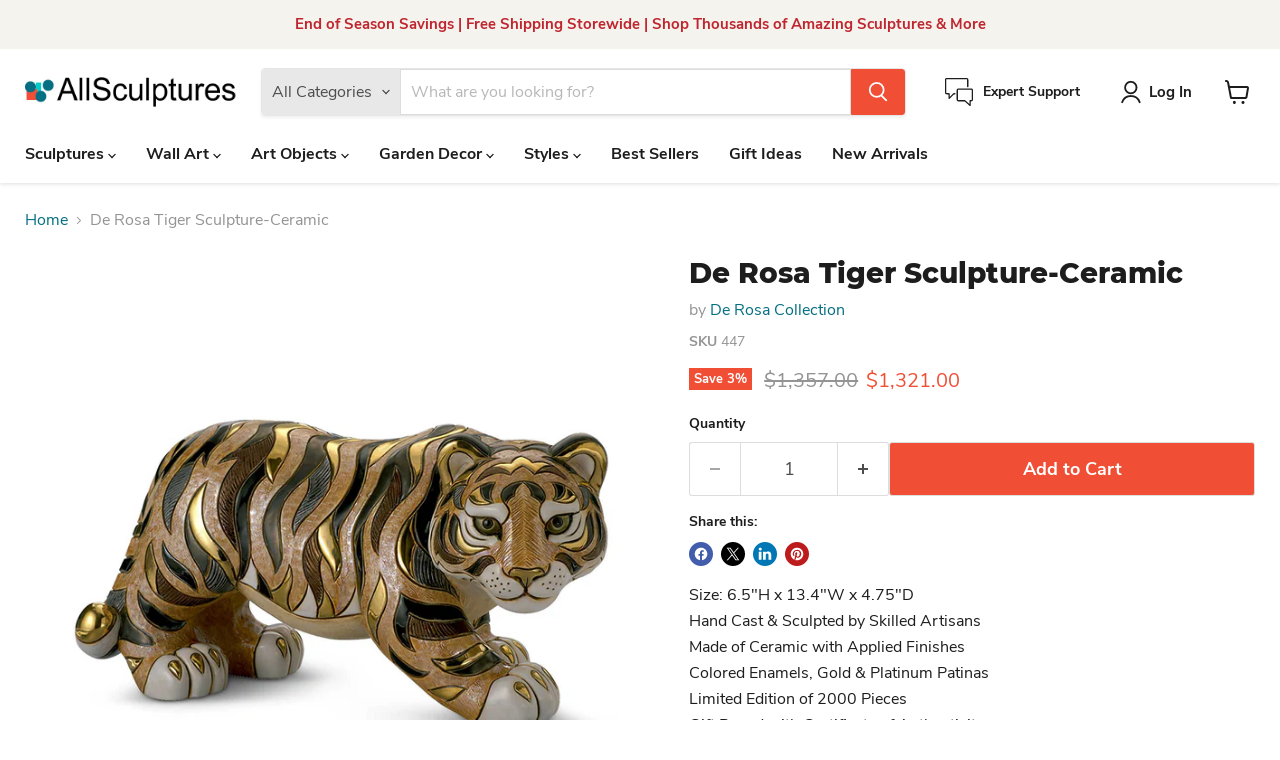

--- FILE ---
content_type: text/html; charset=utf-8
request_url: https://allsculptures.com/en-ca/collections/all/products/de-rosa-tiger-sculpture-ceramic-1?view=recently-viewed
body_size: 1944
content:










  
    
    








<div
  class="productgrid--item  imagestyle--natural    productitem--sale  productitem--emphasis  product-recently-viewed-card    show-actions--mobile"
  data-product-item
  data-product-quickshop-url="/en-ca/products/de-rosa-tiger-sculpture-ceramic-1"
  
    data-recently-viewed-card
  
>
  <div class="productitem" data-product-item-content>
    
    
    
    

    

    
      

      
    

    <div class="productitem__container">
      <div class="product-recently-viewed-card-time" data-product-handle="de-rosa-tiger-sculpture-ceramic-1">
      <button
        class="product-recently-viewed-card-remove"
        aria-label="close"
        data-remove-recently-viewed
      >
        


                                                                        <svg class="icon-remove "    aria-hidden="true"    focusable="false"    role="presentation"    xmlns="http://www.w3.org/2000/svg" width="10" height="10" viewBox="0 0 10 10" xmlns="http://www.w3.org/2000/svg">      <path fill="currentColor" d="M6.08785659,5 L9.77469752,1.31315906 L8.68684094,0.225302476 L5,3.91214341 L1.31315906,0.225302476 L0.225302476,1.31315906 L3.91214341,5 L0.225302476,8.68684094 L1.31315906,9.77469752 L5,6.08785659 L8.68684094,9.77469752 L9.77469752,8.68684094 L6.08785659,5 Z"></path>    </svg>                                              

      </button>
    </div>

      <div class="productitem__image-container">
        <a
          class="productitem--image-link"
          href="/en-ca/products/de-rosa-tiger-sculpture-ceramic-1"
          tabindex="-1"
          data-product-page-link
        >
          <figure
            class="productitem--image"
            data-product-item-image
            
              style="--product-grid-item-image-aspect-ratio: 1.0;"
            
          >
            
              
                
                

  
    <noscript data-rimg-noscript>
      <img
        
          src="//allsculptures.com/cdn/shop/files/de-rosa-tiger-statue_512x512.jpg?v=1689345258"
        

        alt=""
        data-rimg="noscript"
        srcset="//allsculptures.com/cdn/shop/files/de-rosa-tiger-statue_512x512.jpg?v=1689345258 1x, //allsculptures.com/cdn/shop/files/de-rosa-tiger-statue_998x998.jpg?v=1689345258 1.95x"
        class="productitem--image-alternate"
        
        
      >
    </noscript>
  

  <img
    
      src="//allsculptures.com/cdn/shop/files/de-rosa-tiger-statue_512x512.jpg?v=1689345258"
    
    alt=""

    
      data-rimg="lazy"
      data-rimg-scale="1"
      data-rimg-template="//allsculptures.com/cdn/shop/files/de-rosa-tiger-statue_{size}.jpg?v=1689345258"
      data-rimg-max="1000x1000"
      data-rimg-crop="false"
      
      srcset="data:image/svg+xml;utf8,<svg%20xmlns='http://www.w3.org/2000/svg'%20width='512'%20height='512'></svg>"
    

    class="productitem--image-alternate"
    
    
  >



  <div data-rimg-canvas></div>


              
              

  
    <noscript data-rimg-noscript>
      <img
        
          src="//allsculptures.com/cdn/shop/files/de-rosa-tiger-sculpture-limited-edition_512x512.jpg?v=1689344826"
        

        alt=""
        data-rimg="noscript"
        srcset="//allsculptures.com/cdn/shop/files/de-rosa-tiger-sculpture-limited-edition_512x512.jpg?v=1689344826 1x, //allsculptures.com/cdn/shop/files/de-rosa-tiger-sculpture-limited-edition_1024x1024.jpg?v=1689344826 2x, //allsculptures.com/cdn/shop/files/de-rosa-tiger-sculpture-limited-edition_1536x1536.jpg?v=1689344826 3x, //allsculptures.com/cdn/shop/files/de-rosa-tiger-sculpture-limited-edition_1900x1900.jpg?v=1689344826 3.71x"
        class="productitem--image-primary"
        
        
      >
    </noscript>
  

  <img
    
      src="//allsculptures.com/cdn/shop/files/de-rosa-tiger-sculpture-limited-edition_512x512.jpg?v=1689344826"
    
    alt=""

    
      data-rimg="lazy"
      data-rimg-scale="1"
      data-rimg-template="//allsculptures.com/cdn/shop/files/de-rosa-tiger-sculpture-limited-edition_{size}.jpg?v=1689344826"
      data-rimg-max="1900x1900"
      data-rimg-crop="false"
      
      srcset="data:image/svg+xml;utf8,<svg%20xmlns='http://www.w3.org/2000/svg'%20width='512'%20height='512'></svg>"
    

    class="productitem--image-primary"
    
    
  >



  <div data-rimg-canvas></div>


            

            



























  
  
  

  <span class="productitem__badge productitem__badge--sale"
    data-badge-sales
    
  >
    <span data-badge-sales-range>
      
        
          Save <span data-price-percent-saved>3</span>%
        
      
    </span>
    <span data-badge-sales-single style="display: none;">
      
        Save <span data-price-percent-saved></span>%
      
    </span>
  </span>

            <span class="visually-hidden">De Rosa Tiger Sculpture-Ceramic</span>
          </figure>
        </a>
      </div><div class="productitem--info">
        
          
        

        
          






























<div class="price productitem__price ">
  
    <div
      class="price__compare-at visible"
      data-price-compare-container
    >

      
        <span class="visually-hidden">Original Price</span>
        <span class="money price__compare-at--single" data-price-compare>
          $1,357.00
        </span>
      
    </div>


    
      
      <div class="price__compare-at--hidden" data-compare-price-range-hidden>
        
          <span class="visually-hidden">Original Price</span>
          <span class="money price__compare-at--min" data-price-compare-min>
            $1,357.00
          </span>
          -
          <span class="visually-hidden">Original Price</span>
          <span class="money price__compare-at--max" data-price-compare-max>
            $1,357.00
          </span>
        
      </div>
      <div class="price__compare-at--hidden" data-compare-price-hidden>
        <span class="visually-hidden">Original Price</span>
        <span class="money price__compare-at--single" data-price-compare>
          $1,357.00
        </span>
      </div>
    
  

  <div class="price__current price__current--emphasize price__current--on-sale" data-price-container>

    

    
      
      
        <span class="visually-hidden">Current Price</span>
      
      <span class="money" data-price>
        $1,321.00
      </span>
    
    
  </div>

  
    
    <div class="price__current--hidden" data-current-price-range-hidden>
      
        <span class="money price__current--min" data-price-min>$1,321.00</span>
        -
        <span class="money price__current--max" data-price-max>$1,321.00</span>
      
    </div>
    <div class="price__current--hidden" data-current-price-hidden>
      <span class="visually-hidden">Current Price</span>
      <span class="money" data-price>
        $1,321.00
      </span>
    </div>
  

  
    
    
    
    

    <div
      class="
        productitem__unit-price
        hidden
      "
      data-unit-price
    >
      <span class="productitem__total-quantity" data-total-quantity></span> | <span class="productitem__unit-price--amount money" data-unit-price-amount></span> / <span class="productitem__unit-price--measure" data-unit-price-measure></span>
    </div>
  

  
</div>


        

        <h2 class="productitem--title">
          <a href="/en-ca/products/de-rosa-tiger-sculpture-ceramic-1" data-product-page-link>
            De Rosa Tiger Sculpture-Ceramic
          </a>
        </h2>

        
          
            <span class="productitem--vendor">
              <a href="/en-ca/collections/vendors?q=De%20Rosa%20Collection" title="De Rosa Collection">De Rosa Collection</a>
            </span>
          
        

        

        
          
            <div class="productitem__stock-level">
              







<div class="product-stock-level-wrapper" >
  
</div>

            </div>
          

          
            
          
        

        
          <div class="productitem--description">
            <p>Size: 6.5"H x 13.4"W x 4.75"D
Hand Cast &amp; Sculpted by Skilled Artisans
Made of Ceramic with Applied Finishes
Colored Enamels, Gold &amp; Platin...</p>

            
              <a
                href="/en-ca/products/de-rosa-tiger-sculpture-ceramic-1"
                class="productitem--link"
                data-product-page-link
              >
                View Full Details
              </a>
            
          </div>
        
      </div>

      
    </div>
  </div>

  
    <script type="application/json" data-quick-buy-settings>
      {
        "cart_redirection": true,
        "money_format": "${{amount}}"
      }
    </script>
  
</div>


--- FILE ---
content_type: text/javascript; charset=utf-8
request_url: https://allsculptures.com/en-ca/products/de-rosa-tiger-sculpture-ceramic-1.js
body_size: 1302
content:
{"id":8021521989850,"title":"De Rosa Tiger Sculpture-Ceramic","handle":"de-rosa-tiger-sculpture-ceramic-1","description":"Size: 6.5\"H x 13.4\"W x 4.75\"D\u003cbr\u003e\nHand Cast \u0026amp; Sculpted by Skilled Artisans\u003cbr\u003e\nMade of Ceramic with Applied Finishes\u003cbr\u003e\nColored Enamels, Gold \u0026amp; Platinum Patinas\u003cbr\u003e\nLimited Edition of 2000 Pieces\u003cbr\u003e\nGift Boxed with Certificate of Authenticity\u003cbr\u003e\nNormally Ships in 5-7 Business Days\u003cbr\u003e\u003cbr\u003e\nBring a touch of elegance and power to your home with the De Rosa Tiger Sculpture. This exclusive, hand-painted and hand-carved gallery-quality sculpture from the renowned De Rosa Studio is crafted with the utmost attention to detail, creating a strong statement piece that is sure to impress.","published_at":"2025-08-25T19:58:48-04:00","created_at":"2023-07-14T10:27:04-04:00","vendor":"De Rosa Collection","type":"","tags":["Animal \u0026 Wildlife Sculptures","Limited Edition","Modern","Sculpture","Size_Medium- 13-20 inches","Statue","Wild \u0026 Big Cats"],"price":132100,"price_min":132100,"price_max":132100,"available":true,"price_varies":false,"compare_at_price":135700,"compare_at_price_min":135700,"compare_at_price_max":135700,"compare_at_price_varies":false,"variants":[{"id":43999536677082,"title":"Default Title","option1":"Default Title","option2":null,"option3":null,"sku":"447","requires_shipping":true,"taxable":true,"featured_image":null,"available":true,"name":"De Rosa Tiger Sculpture-Ceramic","public_title":null,"options":["Default Title"],"price":132100,"weight":0,"compare_at_price":135700,"inventory_management":null,"barcode":"","requires_selling_plan":false,"selling_plan_allocations":[]}],"images":["\/\/cdn.shopify.com\/s\/files\/1\/0661\/2733\/1546\/files\/de-rosa-tiger-sculpture-limited-edition.jpg?v=1689344826","\/\/cdn.shopify.com\/s\/files\/1\/0661\/2733\/1546\/files\/de-rosa-tiger-statue.jpg?v=1689345258","\/\/cdn.shopify.com\/s\/files\/1\/0661\/2733\/1546\/files\/certificate-of-authenticity-derosa_7533c2d5-8aef-44da-8362-f948cc5dec8b.jpg?v=1689360633"],"featured_image":"\/\/cdn.shopify.com\/s\/files\/1\/0661\/2733\/1546\/files\/de-rosa-tiger-sculpture-limited-edition.jpg?v=1689344826","options":[{"name":"Title","position":1,"values":["Default Title"]}],"url":"\/en-ca\/products\/de-rosa-tiger-sculpture-ceramic-1","media":[{"alt":null,"id":32481852293338,"position":1,"preview_image":{"aspect_ratio":1.0,"height":1900,"width":1900,"src":"https:\/\/cdn.shopify.com\/s\/files\/1\/0661\/2733\/1546\/files\/de-rosa-tiger-sculpture-limited-edition.jpg?v=1689344826"},"aspect_ratio":1.0,"height":1900,"media_type":"image","src":"https:\/\/cdn.shopify.com\/s\/files\/1\/0661\/2733\/1546\/files\/de-rosa-tiger-sculpture-limited-edition.jpg?v=1689344826","width":1900},{"alt":null,"id":32481863434458,"position":2,"preview_image":{"aspect_ratio":1.0,"height":1000,"width":1000,"src":"https:\/\/cdn.shopify.com\/s\/files\/1\/0661\/2733\/1546\/files\/de-rosa-tiger-statue.jpg?v=1689345258"},"aspect_ratio":1.0,"height":1000,"media_type":"image","src":"https:\/\/cdn.shopify.com\/s\/files\/1\/0661\/2733\/1546\/files\/de-rosa-tiger-statue.jpg?v=1689345258","width":1000},{"alt":null,"id":32481852326106,"position":3,"preview_image":{"aspect_ratio":1.333,"height":360,"width":480,"src":"https:\/\/cdn.shopify.com\/s\/files\/1\/0661\/2733\/1546\/files\/preview_images\/hqdefault_b5c949e9-1c62-47c0-9556-ec5c2dc2c9a6.jpg?v=1689344826"},"aspect_ratio":1.77,"external_id":"XcbQR_gepXc","host":"youtube","media_type":"external_video"},{"alt":null,"id":32482479767770,"position":4,"preview_image":{"aspect_ratio":1.0,"height":1440,"width":1440,"src":"https:\/\/cdn.shopify.com\/s\/files\/1\/0661\/2733\/1546\/files\/certificate-of-authenticity-derosa_7533c2d5-8aef-44da-8362-f948cc5dec8b.jpg?v=1689360633"},"aspect_ratio":1.0,"height":1440,"media_type":"image","src":"https:\/\/cdn.shopify.com\/s\/files\/1\/0661\/2733\/1546\/files\/certificate-of-authenticity-derosa_7533c2d5-8aef-44da-8362-f948cc5dec8b.jpg?v=1689360633","width":1440}],"requires_selling_plan":false,"selling_plan_groups":[]}